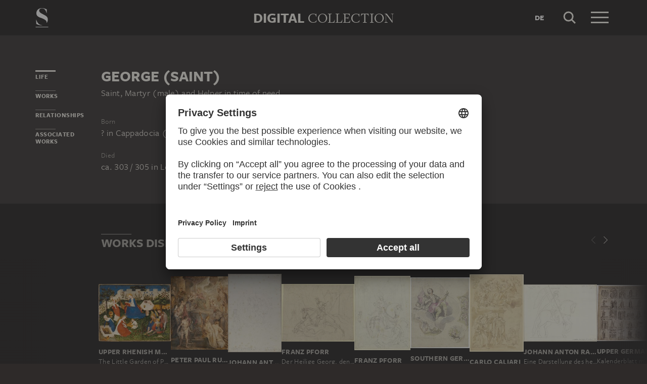

--- FILE ---
content_type: text/html; charset=UTF-8
request_url: https://sammlung.staedelmuseum.de/en/person/george-saint
body_size: 7395
content:
<!DOCTYPE html>
<html lang="en">
<head>
  <meta charset="utf-8" />
  <meta name="viewport" content="width=device-width, initial-scale=1.0, maximum-scale=1.0, user-scalable=no" />
  <meta name="format-detection" content="telephone=no" />
  <title>George (saint) - Digital Collection</title>
  <meta name="description" content="saint, martyr (male) and helper in time of need, born ? in Cappadocia, Turkey, Asia and Western Asia, died ca. 303 / 305 in Israel, Lod, Asia and Western Asia">
  <meta name="robots" content="index,follow">
  <meta property="og:title" content="George (saint)">
  <meta property="og:type" content="website">
  <meta property="og:url" content="https://sammlung.staedelmuseum.de/en/person/george-saint">
  <meta property="og:image" content="https://sammlung.staedelmuseum.de/apple-touch-icon.png">
  <meta property="og:image:width" content="200">
  <meta property="og:image:height" content="200">
  <meta property="og:description" content="saint, martyr (male) and helper in time of need, born ? in Cappadocia, Turkey, Asia and Western Asia, died ca. 303 / 305 in Israel, Lod, Asia and Western Asia">
  <meta property="og:site_name" content="Digital Collection">
  <meta property="og:locale" content="en">

  <link href="/assets/main.css?v=cb29f25" rel="stylesheet" type="text/css" />
  <link href="/assets/print.css?v=cb29f25" rel="stylesheet" type="text/css" media="print" />

  <link href="https://sammlung.staedelmuseum.de/api/en/open-search" rel="search" type="application/opensearchdescription+xml" title="Digital Collection" />
  <link href="/favicon.ico" rel="shortcut icon" type="image/vnd.microsoft.icon" />
  <link href="/apple-touch-icon.png" rel="apple-touch-icon" sizes="200x200" />
  <link href="/assets/fonts/8ea6bd8e-4c27-4055-b5db-8780735770c3.woff2" rel="preload" as="font" type="font/woff2" crossorigin="anonymous" />
  <link href="/assets/fonts/b6f8fd33-5a50-4e15-9eb5-03d488425d1d.woff2" rel="preload" as="font" type="font/woff2" crossorigin="anonymous" />
  <link href="/assets/fonts/6b9a2db7-b5a0-47d4-93c4-b811f1c8ac82.woff2" rel="preload" as="font" type="font/woff2" crossorigin="anonymous" />

      <link rel="alternate" hreflang="de" href="https://sammlung.staedelmuseum.de/de/person/georg-heiliger" />
  
  <script async="1" data-settings-id="eKTIMvKKf" id="usercentrics-cmp" src="https://app.usercentrics.eu/browser-ui/latest/loader.js"></script>

  </head>
<body >

<script type="application/json" id="dsAppPayload">{"i18n":{"and":"and","and_not":"and not","artist":"Artist","back":"Back","cancel":"Cancel","ok":"OK","or":"or","person":"Person","show_more":"Show more","title":"Title","work":"Work","works":"Works","home_explore_work":"Explore this work","search_criteria":"Search criteria","search_criteria_add":"Add search criteria","search_criteria_add_ellipsis":"Add search criteria...","search_reset_question":"Start new search and reset all search criteria?","search_start":"Start search","search_term":"Search term","search_timeline_century":"{century} cent.","search_works_all":"All works","search_works_more":"And {count} more...","search_works_none":"No works","search_works_one":"One work","search_empty_body":"Unfortunately, the current search term or the combination of search criteria does not yield a result.","search_empty_inst_a_01":"With a click on the","search_empty_inst_a_02":"symbol you can remove a search criterion again, possibly also another logical link helps, e.g.","search_empty_inst_b_01":"With the","search_empty_inst_b_02":"symbol you start a completely new search.","search_empty_meant":"You may have meant:","search_branding_to_top":"Back to top","search_branding_no_works":"No Works for","search_branding_one":"One","search_branding_work_for":"Work for","search_branding_works_for":"Works for","search_view_mode_galleries":"Galleries","search_view_mode_images":"Images","search_view_mode_list":"List","search_sort_asc":"Ascending","search_sort_date":"Date","search_sort_desc":"Descending","search_sort_relevance":"Relevance","search_list_cc":"Picture rights","search_list_date":"Dating","search_list_id":"Work, id","search_list_location":"Location","search_list_material":"Material & technique","search_list_size":"Size","search_location_display":"On display","search_location_loan":"On loan","search_location_none":"Not on display","search_location_request":"On request","search_flags_highlights":"Show only highlights","search_flags_exhibited":"Show only exhibited","search_flags_download":"Show only works for download"}}</script>
<script type="text/javascript" src="/assets/main.js?v=cb29f25"></script>

  <noscript><iframe src="//www.googletagmanager.com/ns.html?id=GTM-KRNMP9" height="0" width="0" style="display:none;visibility:hidden"></iframe></noscript>
  <script>dataLayer = JSON.parse('[{}]');</script>
  <script>(function(w,d,s,l,i){w[l]=w[l]||[];w[l].push({'gtm.start':new Date().getTime(),event:'gtm.js'});var f=d.getElementsByTagName(s)[0],j=d.createElement(s),dl=l!='dataLayer'?'&l='+l:'';j.async=true;j.src='//www.googletagmanager.com/gtm.js?id='+i+dl;f.parentNode.insertBefore(j,f);})(window,document,'script','dataLayer','GTM-KRNMP9');</script>

<header class="dsHeader">
  <div class="dsHeader__container container">
    <a class="dsHeader__logo default" href="https://sammlung.staedelmuseum.de/en">
      <svg class="dsHeader__logoImage default" width="26" height="40" viewBox="0 0 26 40"><use href="/assets/images/icons.svg#dsSvg__logoSignet-26x40"></use></svg>      <span class="dsHeader__logoCaption">Städel Museum</span>
    </a>

    
    <div class="dsHeader__contentWrap">
      <div class="dsHeader__content branding selected">
        <div class="dsHeaderBranding">
          <div class="dsHeaderBranding__content default container selected">
            <a class="dsHeaderBranding__link" href="https://sammlung.staedelmuseum.de/en">
              <span class="dsHeaderBranding__left">Digital</span> <span class="dsHeaderBranding__right">Collection</span>
            </a>
          </div>
          
        </div>

        <div class="dsHeader__action">
                      <a class="dsHeader__actionButton language" href="https://sammlung.staedelmuseum.de/de/person/georg-heiliger">
              <span class="dsHeader__actionButtonText">de</span>
            </a>
          
          <button class="dsHeader__actionButton search" data-action="search">
            <svg class="dsHeader__actionButtonImage search" width="40" height="40" viewBox="0 0 40 40"><use href="/assets/images/icons.svg#dsSvg__search-40"></use></svg>            <span class="dsHeader__actionButtonCaption">Search</span>
          </button>

          <button class="dsHeader__actionButton menu" data-action="menu">
            <svg class="dsHeader__actionButtonImage menu" width="40" height="40" viewBox="0 0 40 40"><use href="/assets/images/icons.svg#dsSvg__menu-40"></use></svg>            <svg class="dsHeader__actionButtonImage close" width="40" height="40" viewBox="0 0 40 40"><use href="/assets/images/icons.svg#dsSvg__close-40"></use></svg>            <span class="dsHeader__actionButtonCaption">Menu</span>
          </button>
        </div>
      </div>
      <div class="dsHeader__content search">
        <form class="dsHeaderSearch" action="https://sammlung.staedelmuseum.de/en/search" method="get"></form>
        <div class="dsHeader__action">
          <button class="dsHeader__actionButton cancel" data-action="cancel">
            <svg class="dsHeader__actionButtonImage cancel" width="40" height="40" viewBox="0 0 40 40"><use href="/assets/images/icons.svg#dsSvg__close-40"></use></svg>            <span class="dsHeader__actionButtonCaption">Cancel</span>
          </button>
        </div>
      </div>
    </div>

    <div class="dsHeaderMenu">
      <ul class="dsHeaderMenu__list">
                  <li class="dsHeaderMenu__item">
            <a class="dsHeaderMenu__link" href="https://sammlung.staedelmuseum.de/en">Home</a>
          </li>
                  <li class="dsHeaderMenu__item">
            <a class="dsHeaderMenu__link" href="https://sammlung.staedelmuseum.de/en/search">Works</a>
          </li>
                  <li class="dsHeaderMenu__item">
            <a class="dsHeaderMenu__link" href="https://sammlung.staedelmuseum.de/en/persons">Artists</a>
          </li>
                  <li class="dsHeaderMenu__item">
            <a class="dsHeaderMenu__link" href="https://sammlung.staedelmuseum.de/en/albums">Albums</a>
          </li>
        
        <li class="dsHeaderMenu__item">
                      <a class="dsHeaderMenu__link" href="https://sammlung.staedelmuseum.de/en/user">Login</a>
                  </li>

        <li class="dsHeaderMenu__item">
          <ul class="dsHeaderMenu__list secondary">
                          <li class="dsHeaderMenu__item secondary-wide">
                <a class="dsHeaderMenu__link" href="https://sammlung.staedelmuseum.de/en/concept">About the digital collection</a>
              </li>
                          <li class="dsHeaderMenu__item secondary">
                <a class="dsHeaderMenu__link" href="https://www.staedelmuseum.de/en/imprint-digital-collection" target="_blank">Imprint</a>
              </li>
                          <li class="dsHeaderMenu__item secondary">
                <a class="dsHeaderMenu__link" href="https://www.staedelmuseum.de/en" target="_blank">Städel Museum</a>
              </li>
                      </ul>
        </li>
      </ul>
    </div>
  </div>
</header>
<div class="dsPerson">
    <div class="container">
  <div class="dsUiToc"></div>
  <div class="dsUiToTop">Back to top</div>
</div>

    <div class="container withTocPadding">
      <div class="dsPerson__title dsUiToc__anchorWrap">
  <a class="dsUiToc__anchor" id="info" data-toc="Life"></a>
  <h1 class="dsPerson__titleHeading">George (saint)</h1>

      <p class="dsPerson__titleOccupation">Saint, Martyr (male) and Helper in time of need</p>
  </div>

<div class="dsPerson__properties withSmallMarginTop">
  <dl class="dsProperty">
  <dt class="dsProperty__caption">Born</dt>
  <dd class="dsProperty__text">
                  <span class="dsPerson__date birth">?</span><span class="dsPerson__separator"> in </span><span class="dsPerson__place birth">Cappadocia (?)</span>
                    </dd>
</dl>

  <dl class="dsProperty">
  <dt class="dsProperty__caption">Died</dt>
  <dd class="dsProperty__text">
                  <span class="dsPerson__date birth">ca. 303 / 305</span><span class="dsPerson__separator"> in </span><span class="dsPerson__place birth">Lod (?)</span>
                    </dd>
</dl>

  
  
  <!-- x-person.header.admin :person="$view->person"/ -->
</div>
    </div>

                            <div class="dsAccent withPadding withMediumMargin">
            <h2 class="withLine dsUiToc__anchorWrap noMargin container accent withTocPadding"><a class="dsUiToc__anchor" id="works" data-toc="Works"></a>
        Works displaying George (saint)
              </h2>
          <div class="dsArtworkScroller" data-allow-loop="true" data-has-toc-padding><div class="dsArtworkScrollerArrows container hidden" data-target="!.dsArtworkScroller">
  <button class="dsArtworkScrollerArrows__button backward">
    <svg class="dsArtworkScrollerArrows__image" width="16" height="16" viewBox="0 0 16 16">
      <path fill="none" stroke="#EEEBE4" d="M11.5 1l-7 7 7 7"/>
    </svg>
  </button>
  <button class="dsArtworkScrollerArrows__button forward">
    <svg class="dsArtworkScrollerArrows__image" width="16" height="16" viewBox="0 0 16 16">
      <path fill="none" stroke="#EEEBE4" d="M4.5 15l7-7-7-7"/>
    </svg>
  </button>
</div>
<div class="dsArtworkScroller__view"><ul class="dsArtworkScroller__list"><li class="dsArtworkScroller__item"><a class="dsArtworkScroller__itemLink" href="https://sammlung.staedelmuseum.de/en/work/the-little-garden-of-paradise"><div class="dsImage__wrap scroller"><img class="dsImage" alt="The Little Garden of Paradise, Upper Rhenish Master ca. 1410/20" data-srcset="/images/2749/oberrheinischer-meister-um-141020-little-garden-paradise-hm54--thumb-sm.jpg 128w,/images/2749/oberrheinischer-meister-um-141020-little-garden-paradise-hm54--thumb-md.jpg 256w,/images/2749/oberrheinischer-meister-um-141020-little-garden-paradise-hm54--thumb-lg.jpg 512w,/images/2749/oberrheinischer-meister-um-141020-little-garden-paradise-hm54--thumb-xl.jpg 1024w" height="818" width="1024"><noscript><img class="dsImage__wrap scroller__imageNoJS" src="/images/2749/oberrheinischer-meister-um-141020-little-garden-paradise-hm54--thumb-xl.jpg" alt="The Little Garden of Paradise, Upper Rhenish Master ca. 1410/20" height="818" width="1024"></noscript></div><span class="dsArtworkScroller__itemCreator">Upper Rhenish Master ca. 1410/20</span><span class="dsArtworkScroller__itemTitle">The Little Garden of Paradise</span></a></li>              <li class="dsArtworkScroller__item"><a class="dsArtworkScroller__itemLink" href="https://sammlung.staedelmuseum.de/en/work/the-mystic-marriage-of-st-catherine"><div class="dsImage__wrap scroller"><img class="dsImage" alt="The Mystic Marriage of St Catherine (Colour Sketch for the Altar of the Church of the Augustinian Fathers in Antwerp), verso: Two Cavalry Battles, Peter Paul Rubens" data-srcset="/images/464/peter-paul-rubens-mystic-marriage-st-catherine-464--thumb-sm.jpg 99w,/images/464/peter-paul-rubens-mystic-marriage-st-catherine-464--thumb-md.jpg 198w,/images/464/peter-paul-rubens-mystic-marriage-st-catherine-464--thumb-lg.jpg 396w,/images/464/peter-paul-rubens-mystic-marriage-st-catherine-464--thumb-xl.jpg 793w" height="1024" width="793"><noscript><img class="dsImage__wrap scroller__imageNoJS" src="/images/464/peter-paul-rubens-mystic-marriage-st-catherine-464--thumb-xl.jpg" alt="The Mystic Marriage of St Catherine (Colour Sketch for the Altar of the Church of the Augustinian Fathers in Antwerp), verso: Two Cavalry Battles, Peter Paul Rubens" height="1024" width="793"></noscript></div><span class="dsArtworkScroller__itemCreator">Peter Paul Rubens</span><span class="dsArtworkScroller__itemTitle">The Mystic Marriage of St Catherine (Colour Sketch for the Altar of the Church of the Augustinian Fathers in Antwerp), verso: Two Cavalry Battles</span></a></li>              <li class="dsArtworkScroller__item"><a class="dsArtworkScroller__itemLink" href="https://sammlung.staedelmuseum.de/en/work/aus-dem-buch-des-archivs-im-petersdom-in-rom"><div class="dsImage__wrap scroller"><img class="dsImage" alt="Aus dem Buch des Archivs im Petersdom in Rom, Johann Anton Ramboux" data-srcset="/images/120105/johann-anton-ramboux-aus-dem-buch-des-archivs-im-petersdom-r-bib2472ii116a--thumb-sm.jpg 87w,/images/120105/johann-anton-ramboux-aus-dem-buch-des-archivs-im-petersdom-r-bib2472ii116a--thumb-md.jpg 174w,/images/120105/johann-anton-ramboux-aus-dem-buch-des-archivs-im-petersdom-r-bib2472ii116a--thumb-lg.jpg 348w,/images/120105/johann-anton-ramboux-aus-dem-buch-des-archivs-im-petersdom-r-bib2472ii116a--thumb-xl.jpg 696w" height="1024" width="696"><noscript><img class="dsImage__wrap scroller__imageNoJS" src="/images/120105/johann-anton-ramboux-aus-dem-buch-des-archivs-im-petersdom-r-bib2472ii116a--thumb-xl.jpg" alt="Aus dem Buch des Archivs im Petersdom in Rom, Johann Anton Ramboux" height="1024" width="696"></noscript></div><span class="dsArtworkScroller__itemCreator">Johann Anton Ramboux</span><span class="dsArtworkScroller__itemTitle">Aus dem Buch des Archivs im Petersdom in Rom</span></a></li>              <li class="dsArtworkScroller__item"><a class="dsArtworkScroller__itemLink" href="https://sammlung.staedelmuseum.de/en/work/der-heilige-georg-den-drachen-toetend"><div class="dsImage__wrap scroller"><img class="dsImage" alt="Der Heilige Georg, den Drachen t&ouml;tend, Franz Pforr" data-srcset="/images/8897/franz-pforr-der-heilige-georg-den-drachen-toetend-15922z--thumb-sm.jpg 128w,/images/8897/franz-pforr-der-heilige-georg-den-drachen-toetend-15922z--thumb-md.jpg 256w,/images/8897/franz-pforr-der-heilige-georg-den-drachen-toetend-15922z--thumb-lg.jpg 512w,/images/8897/franz-pforr-der-heilige-georg-den-drachen-toetend-15922z--thumb-xl.jpg 1024w" height="813" width="1024"><noscript><img class="dsImage__wrap scroller__imageNoJS" src="/images/8897/franz-pforr-der-heilige-georg-den-drachen-toetend-15922z--thumb-xl.jpg" alt="Der Heilige Georg, den Drachen t&ouml;tend, Franz Pforr" height="813" width="1024"></noscript></div><span class="dsArtworkScroller__itemCreator">Franz Pforr</span><span class="dsArtworkScroller__itemTitle">Der Heilige Georg, den Drachen tötend</span></a></li>              <li class="dsArtworkScroller__item"><a class="dsArtworkScroller__itemLink" href="https://sammlung.staedelmuseum.de/en/work/der-heilige-georg-den-drachen-toetend-1"><div class="dsImage__wrap scroller"><img class="dsImage" alt="Der Heilige Georg, den Drachen t&ouml;tend, Franz Pforr" data-srcset="/images/8898/franz-pforr-der-heilige-georg-den-drachen-toetend-1-13048z--thumb-sm.jpg 97w,/images/8898/franz-pforr-der-heilige-georg-den-drachen-toetend-1-13048z--thumb-md.jpg 193w,/images/8898/franz-pforr-der-heilige-georg-den-drachen-toetend-1-13048z--thumb-lg.jpg 386w,/images/8898/franz-pforr-der-heilige-georg-den-drachen-toetend-1-13048z--thumb-xl.jpg 773w" height="1024" width="773"><noscript><img class="dsImage__wrap scroller__imageNoJS" src="/images/8898/franz-pforr-der-heilige-georg-den-drachen-toetend-1-13048z--thumb-xl.jpg" alt="Der Heilige Georg, den Drachen t&ouml;tend, Franz Pforr" height="1024" width="773"></noscript></div><span class="dsArtworkScroller__itemCreator">Franz Pforr</span><span class="dsArtworkScroller__itemTitle">Der Heilige Georg, den Drachen tötend</span></a></li>              <li class="dsArtworkScroller__item"><a class="dsArtworkScroller__itemLink" href="https://sammlung.staedelmuseum.de/en/work/der-heilige-georg-mit-schwert-und-fahne"><div class="dsImage__wrap scroller"><img class="dsImage" alt="Der Heilige Georg mit Schwert und Fahne, auf Wolken thronend, southern German, 18th century" data-srcset="/images/7175/sueddeutsch-18-jahrhundert-der-heilige-georg-mit-schwert-und-13799z--thumb-sm.jpg 107w,/images/7175/sueddeutsch-18-jahrhundert-der-heilige-georg-mit-schwert-und-13799z--thumb-md.jpg 215w,/images/7175/sueddeutsch-18-jahrhundert-der-heilige-georg-mit-schwert-und-13799z--thumb-lg.jpg 430w,/images/7175/sueddeutsch-18-jahrhundert-der-heilige-georg-mit-schwert-und-13799z--thumb-xl.jpg 859w" height="1024" width="859"><noscript><img class="dsImage__wrap scroller__imageNoJS" src="/images/7175/sueddeutsch-18-jahrhundert-der-heilige-georg-mit-schwert-und-13799z--thumb-xl.jpg" alt="Der Heilige Georg mit Schwert und Fahne, auf Wolken thronend, southern German, 18th century" height="1024" width="859"></noscript></div><span class="dsArtworkScroller__itemCreator">southern German, 18th century</span><span class="dsArtworkScroller__itemTitle">Der Heilige Georg mit Schwert und Fahne, auf Wolken thronend</span></a></li>              <li class="dsArtworkScroller__item"><a class="dsArtworkScroller__itemLink" href="https://sammlung.staedelmuseum.de/en/work/der-heilige-georg-nach-der-ueberwindung-des-drachens"><div class="dsImage__wrap scroller"><img class="dsImage" alt="Der Heilige Georg nach der &Uuml;berwindung des Drachens, &uuml;ber ihm schwebend die Jungfrau Maria, umgeben von musizierenden Engeln, Carlo Caliari" data-srcset="/images/16949/carlo-caliari-der-heilige-georg-nach-der-ueberwindung-des-dr-572z--thumb-sm.jpg 89w,/images/16949/carlo-caliari-der-heilige-georg-nach-der-ueberwindung-des-dr-572z--thumb-md.jpg 178w,/images/16949/carlo-caliari-der-heilige-georg-nach-der-ueberwindung-des-dr-572z--thumb-lg.jpg 357w,/images/16949/carlo-caliari-der-heilige-georg-nach-der-ueberwindung-des-dr-572z--thumb-xl.jpg 713w" height="1024" width="713"><noscript><img class="dsImage__wrap scroller__imageNoJS" src="/images/16949/carlo-caliari-der-heilige-georg-nach-der-ueberwindung-des-dr-572z--thumb-xl.jpg" alt="Der Heilige Georg nach der &Uuml;berwindung des Drachens, &uuml;ber ihm schwebend die Jungfrau Maria, umgeben von musizierenden Engeln, Carlo Caliari" height="1024" width="713"></noscript></div><span class="dsArtworkScroller__itemCreator">Carlo Caliari</span><span class="dsArtworkScroller__itemTitle">Der Heilige Georg nach der Überwindung des Drachens, über ihm schwebend die Jungfrau Maria, umgeben von musizierenden Engeln</span></a></li>              <li class="dsArtworkScroller__item"><a class="dsArtworkScroller__itemLink" href="https://sammlung.staedelmuseum.de/en/work/eine-darstellung-des-heiligen-georgs-in-gubbio"><div class="dsImage__wrap scroller"><img class="dsImage" alt="Eine Darstellung des heiligen Georgs in Gubbio (?), Johann Anton Ramboux" data-srcset="/images/120558/johann-anton-ramboux-eine-darstellung-des-heiligen-georgs-gu-bib2472iv18a--thumb-sm.jpg 128w,/images/120558/johann-anton-ramboux-eine-darstellung-des-heiligen-georgs-gu-bib2472iv18a--thumb-md.jpg 256w,/images/120558/johann-anton-ramboux-eine-darstellung-des-heiligen-georgs-gu-bib2472iv18a--thumb-lg.jpg 512w,/images/120558/johann-anton-ramboux-eine-darstellung-des-heiligen-georgs-gu-bib2472iv18a--thumb-xl.jpg 1024w" height="795" width="1024"><noscript><img class="dsImage__wrap scroller__imageNoJS" src="/images/120558/johann-anton-ramboux-eine-darstellung-des-heiligen-georgs-gu-bib2472iv18a--thumb-xl.jpg" alt="Eine Darstellung des heiligen Georgs in Gubbio (?), Johann Anton Ramboux" height="795" width="1024"></noscript></div><span class="dsArtworkScroller__itemCreator">Johann Anton Ramboux</span><span class="dsArtworkScroller__itemTitle">Eine Darstellung des heiligen Georgs in Gubbio (?)</span></a></li>              <li class="dsArtworkScroller__item"><a class="dsArtworkScroller__itemLink" href="https://sammlung.staedelmuseum.de/en/work/kalenderblatt-mit-vierzig-feldern"><div class="dsImage__wrap scroller"><img class="dsImage" alt="Kalenderblatt mit vierzig Feldern, Upper German, 15th century" data-srcset="/images/5971/oberdeutsch-15-jahrhundert-kalenderblatt-mit-vierzig-feldern-lg21z--thumb-sm.jpg 128w,/images/5971/oberdeutsch-15-jahrhundert-kalenderblatt-mit-vierzig-feldern-lg21z--thumb-md.jpg 256w,/images/5971/oberdeutsch-15-jahrhundert-kalenderblatt-mit-vierzig-feldern-lg21z--thumb-lg.jpg 512w,/images/5971/oberdeutsch-15-jahrhundert-kalenderblatt-mit-vierzig-feldern-lg21z--thumb-xl.jpg 1024w" height="770" width="1024"><noscript><img class="dsImage__wrap scroller__imageNoJS" src="/images/5971/oberdeutsch-15-jahrhundert-kalenderblatt-mit-vierzig-feldern-lg21z--thumb-xl.jpg" alt="Kalenderblatt mit vierzig Feldern, Upper German, 15th century" height="770" width="1024"></noscript></div><span class="dsArtworkScroller__itemCreator">Upper German, 15th century</span><span class="dsArtworkScroller__itemTitle">Kalenderblatt mit vierzig Feldern</span></a></li>              <li class="dsArtworkScroller__item"><a class="dsArtworkScroller__itemLink" href="https://sammlung.staedelmuseum.de/en/work/madonna-mit-dem-heiligen-georg"><div class="dsImage__wrap scroller"><img class="dsImage" alt="Madonna mit dem Heiligen Georg, der Heiligen Agnes sowie einem Stifter und dessen Frau, vermutlich aus der Fellner&#039;schen Familie, Ferdinand Fellner" data-srcset="/images/11505/ferdinand-fellner-madonna-mit-dem-heiligen-georg-6543z--thumb-sm.jpg 128w,/images/11505/ferdinand-fellner-madonna-mit-dem-heiligen-georg-6543z--thumb-md.jpg 256w,/images/11505/ferdinand-fellner-madonna-mit-dem-heiligen-georg-6543z--thumb-lg.jpg 512w,/images/11505/ferdinand-fellner-madonna-mit-dem-heiligen-georg-6543z--thumb-xl.jpg 1024w" height="793" width="1024"><noscript><img class="dsImage__wrap scroller__imageNoJS" src="/images/11505/ferdinand-fellner-madonna-mit-dem-heiligen-georg-6543z--thumb-xl.jpg" alt="Madonna mit dem Heiligen Georg, der Heiligen Agnes sowie einem Stifter und dessen Frau, vermutlich aus der Fellner&#039;schen Familie, Ferdinand Fellner" height="793" width="1024"></noscript></div><span class="dsArtworkScroller__itemCreator">Ferdinand Fellner</span><span class="dsArtworkScroller__itemTitle">Madonna mit dem Heiligen Georg, der Heiligen Agnes sowie einem Stifter und dessen Frau, vermutlich aus der Fellner'schen Familie</span></a></li>              <li class="dsArtworkScroller__item"><a class="dsArtworkScroller__itemLink" href="https://sammlung.staedelmuseum.de/en/work/martyrium-des-heiligen-georg"><div class="dsImage__wrap scroller"><img class="dsImage" alt="Martyrium des Heiligen Georg, Eug&egrave;ne Delacroix" data-srcset="/images/18480/eugene-delacroix-martyrium-des-heiligen-georg-13705z--thumb-sm.jpg 104w,/images/18480/eugene-delacroix-martyrium-des-heiligen-georg-13705z--thumb-md.jpg 208w,/images/18480/eugene-delacroix-martyrium-des-heiligen-georg-13705z--thumb-lg.jpg 416w,/images/18480/eugene-delacroix-martyrium-des-heiligen-georg-13705z--thumb-xl.jpg 832w" height="1024" width="832"><noscript><img class="dsImage__wrap scroller__imageNoJS" src="/images/18480/eugene-delacroix-martyrium-des-heiligen-georg-13705z--thumb-xl.jpg" alt="Martyrium des Heiligen Georg, Eug&egrave;ne Delacroix" height="1024" width="832"></noscript></div><span class="dsArtworkScroller__itemCreator">Eugène Delacroix</span><span class="dsArtworkScroller__itemTitle">Martyrium des Heiligen Georg</span></a></li>              <li class="dsArtworkScroller__item"><a class="dsArtworkScroller__itemLink" href="https://sammlung.staedelmuseum.de/en/work/nach-einer-sacra-conversazione"><div class="dsImage__wrap scroller"><img class="dsImage" alt="Nach einer Sacra Conversazione, Johann Anton Ramboux" data-srcset="/images/120968/johann-anton-ramboux-nach-einer-sacra-conversazione-bib2472iv119c--thumb-sm.jpg 87w,/images/120968/johann-anton-ramboux-nach-einer-sacra-conversazione-bib2472iv119c--thumb-md.jpg 174w,/images/120968/johann-anton-ramboux-nach-einer-sacra-conversazione-bib2472iv119c--thumb-lg.jpg 348w,/images/120968/johann-anton-ramboux-nach-einer-sacra-conversazione-bib2472iv119c--thumb-xl.jpg 695w" height="1024" width="695"><noscript><img class="dsImage__wrap scroller__imageNoJS" src="/images/120968/johann-anton-ramboux-nach-einer-sacra-conversazione-bib2472iv119c--thumb-xl.jpg" alt="Nach einer Sacra Conversazione, Johann Anton Ramboux" height="1024" width="695"></noscript></div><span class="dsArtworkScroller__itemCreator">Johann Anton Ramboux</span><span class="dsArtworkScroller__itemTitle">Nach einer Sacra Conversazione</span></a></li>              <li class="dsArtworkScroller__item"><a class="dsArtworkScroller__itemLink" href="https://sammlung.staedelmuseum.de/en/work/versammlung-der-heiligen-laurentius"><div class="dsImage__wrap scroller"><img class="dsImage" alt="Versammlung der Heiligen Laurentius, Stephanus, Dionysos, Petrus Martyr und Georg, Jacques Bellange" data-srcset="/images/7999/jacques-bellange-versammlung-der-heiligen-laurentius-4360z--thumb-sm.jpg 97w,/images/7999/jacques-bellange-versammlung-der-heiligen-laurentius-4360z--thumb-md.jpg 194w,/images/7999/jacques-bellange-versammlung-der-heiligen-laurentius-4360z--thumb-lg.jpg 388w,/images/7999/jacques-bellange-versammlung-der-heiligen-laurentius-4360z--thumb-xl.jpg 777w" height="1024" width="777"><noscript><img class="dsImage__wrap scroller__imageNoJS" src="/images/7999/jacques-bellange-versammlung-der-heiligen-laurentius-4360z--thumb-xl.jpg" alt="Versammlung der Heiligen Laurentius, Stephanus, Dionysos, Petrus Martyr und Georg, Jacques Bellange" height="1024" width="777"></noscript></div><span class="dsArtworkScroller__itemCreator">Jacques Bellange</span><span class="dsArtworkScroller__itemTitle">Versammlung der Heiligen Laurentius, Stephanus, Dionysos, Petrus Martyr und Georg</span></a></li>              <li class="dsArtworkScroller__item"><a class="dsArtworkScroller__itemLink" href="https://sammlung.staedelmuseum.de/en/work/sketch-for-a-glass-painting-with-st-george"><div class="dsImage__wrap scroller"><img class="dsImage" alt="Sketch for a Glass Painting with St George, Albrecht D&uuml;rer" data-srcset="/images/6070/albrecht-duerer-sketch-glass-painting-st-george-6952z--thumb-sm.jpg 66w,/images/6070/albrecht-duerer-sketch-glass-painting-st-george-6952z--thumb-md.jpg 131w,/images/6070/albrecht-duerer-sketch-glass-painting-st-george-6952z--thumb-lg.jpg 263w,/images/6070/albrecht-duerer-sketch-glass-painting-st-george-6952z--thumb-xl.jpg 526w" height="1024" width="526"><noscript><img class="dsImage__wrap scroller__imageNoJS" src="/images/6070/albrecht-duerer-sketch-glass-painting-st-george-6952z--thumb-xl.jpg" alt="Sketch for a Glass Painting with St George, Albrecht D&uuml;rer" height="1024" width="526"></noscript></div><span class="dsArtworkScroller__itemCreator">Albrecht Dürer</span><span class="dsArtworkScroller__itemTitle">Sketch for a Glass Painting with St George</span></a></li>              <li class="dsArtworkScroller__item"><a class="dsArtworkScroller__itemLink" href="https://sammlung.staedelmuseum.de/en/work/crucifixion-triptych-of-the-humbracht-family-of-frankfurt"><div class="dsImage__wrap scroller"><img class="dsImage" alt="Crucifixion Triptych of the Humbracht Family of Frankfurt, Master of Frankfurt" data-srcset="/images/28240/meister-von-frankfurt-crucifixion-triptych-humbracht-family-715--thumb-sm.jpg 128w,/images/28240/meister-von-frankfurt-crucifixion-triptych-humbracht-family-715--thumb-md.jpg 256w,/images/28240/meister-von-frankfurt-crucifixion-triptych-humbracht-family-715--thumb-lg.jpg 512w,/images/28240/meister-von-frankfurt-crucifixion-triptych-humbracht-family-715--thumb-xl.jpg 1024w" height="720" width="1024"><noscript><img class="dsImage__wrap scroller__imageNoJS" src="/images/28240/meister-von-frankfurt-crucifixion-triptych-humbracht-family-715--thumb-xl.jpg" alt="Crucifixion Triptych of the Humbracht Family of Frankfurt, Master of Frankfurt" height="720" width="1024"></noscript></div><span class="dsArtworkScroller__itemCreator">Master of Frankfurt</span><span class="dsArtworkScroller__itemTitle">Crucifixion Triptych of the Humbracht Family of Frankfurt</span></a></li>              <li class="dsArtworkScroller__item"><a class="dsArtworkScroller__itemLink" href="https://sammlung.staedelmuseum.de/en/work/mutter-gottes-und-patrone-der-christlichen-staende"><div class="dsImage__wrap scroller"><img class="dsImage" alt="Mutter Gottes und Patrone der christlichen St&auml;nde, Hans Mettel" data-srcset="/images/4831/hans-mettel-mutter-gottes-und-patrone-der-christlichen-staen-stp550--thumb-sm.jpg 128w,/images/4831/hans-mettel-mutter-gottes-und-patrone-der-christlichen-staen-stp550--thumb-md.jpg 256w,/images/4831/hans-mettel-mutter-gottes-und-patrone-der-christlichen-staen-stp550--thumb-lg.jpg 512w,/images/4831/hans-mettel-mutter-gottes-und-patrone-der-christlichen-staen-stp550--thumb-xl.jpg 1024w" height="466" width="1024"><noscript><img class="dsImage__wrap scroller__imageNoJS" src="/images/4831/hans-mettel-mutter-gottes-und-patrone-der-christlichen-staen-stp550--thumb-xl.jpg" alt="Mutter Gottes und Patrone der christlichen St&auml;nde, Hans Mettel" height="466" width="1024"></noscript></div><span class="dsArtworkScroller__itemCreator">Hans Mettel</span><span class="dsArtworkScroller__itemTitle">Mutter Gottes und Patrone der christlichen Stände</span></a></li>              <li class="dsArtworkScroller__item"><a class="dsArtworkScroller__itemLink" href="https://sammlung.staedelmuseum.de/en/work/saint-george"><div class="dsImage__wrap scroller"><img class="dsImage" alt="Saint George?, copy after Dosso Dossi" data-srcset="/images/897/kopie-nach-dosso-dossi-saint-george-903--thumb-sm.jpg 104w,/images/897/kopie-nach-dosso-dossi-saint-george-903--thumb-md.jpg 209w,/images/897/kopie-nach-dosso-dossi-saint-george-903--thumb-lg.jpg 418w,/images/897/kopie-nach-dosso-dossi-saint-george-903--thumb-xl.jpg 835w" height="1024" width="835"><noscript><img class="dsImage__wrap scroller__imageNoJS" src="/images/897/kopie-nach-dosso-dossi-saint-george-903--thumb-xl.jpg" alt="Saint George?, copy after Dosso Dossi" height="1024" width="835"></noscript></div><span class="dsArtworkScroller__itemCreator">copy after Dosso Dossi</span><span class="dsArtworkScroller__itemTitle">Saint George?</span></a></li>              <li class="dsArtworkScroller__item"><a class="dsArtworkScroller__itemLink" href="https://sammlung.staedelmuseum.de/en/work/st-margret-with-donors"><div class="dsImage__wrap scroller"><img class="dsImage" alt="St Margret with Donors, Master of Frankfurt" data-srcset="/images/2265/meister-von-frankfurt-st-margret-donors-715c--thumb-sm.jpg 47w,/images/2265/meister-von-frankfurt-st-margret-donors-715c--thumb-md.jpg 94w,/images/2265/meister-von-frankfurt-st-margret-donors-715c--thumb-lg.jpg 188w,/images/2265/meister-von-frankfurt-st-margret-donors-715c--thumb-xl.jpg 376w" height="1024" width="376"><noscript><img class="dsImage__wrap scroller__imageNoJS" src="/images/2265/meister-von-frankfurt-st-margret-donors-715c--thumb-xl.jpg" alt="St Margret with Donors, Master of Frankfurt" height="1024" width="376"></noscript></div><span class="dsArtworkScroller__itemCreator">Master of Frankfurt</span><span class="dsArtworkScroller__itemTitle">St Margret with Donors</span></a></li>              <li class="dsArtworkScroller__item"><a class="dsArtworkScroller__itemLink" href="https://sammlung.staedelmuseum.de/en/work/the-mass-of-st-gregory"><div class="dsImage__wrap scroller"><img class="dsImage" alt="The Mass of St Gregory, Master of the Morrison Triptych" data-srcset="/images/572/meister-des-morrison-triptychons-mass-st-gregory-572--thumb-sm.jpg 47w,/images/572/meister-des-morrison-triptychons-mass-st-gregory-572--thumb-md.jpg 93w,/images/572/meister-des-morrison-triptychons-mass-st-gregory-572--thumb-lg.jpg 187w,/images/572/meister-des-morrison-triptychons-mass-st-gregory-572--thumb-xl.jpg 373w" height="1024" width="373"><noscript><img class="dsImage__wrap scroller__imageNoJS" src="/images/572/meister-des-morrison-triptychons-mass-st-gregory-572--thumb-xl.jpg" alt="The Mass of St Gregory, Master of the Morrison Triptych" height="1024" width="373"></noscript></div><span class="dsArtworkScroller__itemCreator">Master of the Morrison Triptych</span><span class="dsArtworkScroller__itemTitle">The Mass of St Gregory</span></a></li></ul></div></div>
            </div>
        
                  <div class="container withTocPadding">
  <div class="row">
    <div class="col-sm-8 withoutChildMargins">
      

      

      

              <h2 class="withLine dsUiToc__anchorWrap withLargeMarginTop"><a class="dsUiToc__anchor" id="relationships" data-toc="Relationships"></a>
        Groups and institutions George (saint) belongs to
              </h2>
          <ul class="dsPerson__list withLargeMarginBottom"><li class="dsPerson__listItem"><a class="dsPerson__listTerm dsTerm" href="https://sammlung.staedelmuseum.de/en/person/fourteen-holy-helpers">
          Fourteen Holy Helpers
        </a><span class="dsPerson__listCaption">
            Group of people
          </span></li></ul>
            </div>
  </div>
</div>
              
              <div class="dsAccent withPadding withMediumMargin">
          <h2 class="withLine dsUiToc__anchorWrap noMargin container accent withTocPadding"><a class="dsUiToc__anchor" id="associated" data-toc="Associated Works"></a>
        Works associated with George (saint)
              </h2>
          <div class="dsArtworkScroller" data-allow-loop="true" data-has-toc-padding><div class="dsArtworkScrollerArrows container hidden" data-target="!.dsArtworkScroller">
  <button class="dsArtworkScrollerArrows__button backward">
    <svg class="dsArtworkScrollerArrows__image" width="16" height="16" viewBox="0 0 16 16">
      <path fill="none" stroke="#EEEBE4" d="M11.5 1l-7 7 7 7"/>
    </svg>
  </button>
  <button class="dsArtworkScrollerArrows__button forward">
    <svg class="dsArtworkScrollerArrows__image" width="16" height="16" viewBox="0 0 16 16">
      <path fill="none" stroke="#EEEBE4" d="M4.5 15l7-7-7-7"/>
    </svg>
  </button>
</div>
<div class="dsArtworkScroller__view"><ul class="dsArtworkScroller__list"><li class="dsArtworkScroller__item"><a class="dsArtworkScroller__itemLink" href="https://sammlung.staedelmuseum.de/en/work/the-altarpiece-of-the-holy-cross"><div class="dsImage__wrap scroller"><img class="dsImage" alt="The Altarpiece of the Holy Cross, Adam Elsheimer" data-srcset="/images/102044/adam-elsheimer-altarpiece-holy-cross-2024+2054+2118+2119+2131+2140+2142--thumb-sm.jpg 111w,/images/102044/adam-elsheimer-altarpiece-holy-cross-2024+2054+2118+2119+2131+2140+2142--thumb-md.jpg 223w,/images/102044/adam-elsheimer-altarpiece-holy-cross-2024+2054+2118+2119+2131+2140+2142--thumb-lg.jpg 446w,/images/102044/adam-elsheimer-altarpiece-holy-cross-2024+2054+2118+2119+2131+2140+2142--thumb-xl.jpg 891w" height="1024" width="891"><noscript><img class="dsImage__wrap scroller__imageNoJS" src="/images/102044/adam-elsheimer-altarpiece-holy-cross-2024+2054+2118+2119+2131+2140+2142--thumb-xl.jpg" alt="The Altarpiece of the Holy Cross, Adam Elsheimer" height="1024" width="891"></noscript></div><span class="dsArtworkScroller__itemCreator">Adam Elsheimer</span><span class="dsArtworkScroller__itemTitle">The Altarpiece of the Holy Cross</span></a></li>              <li class="dsArtworkScroller__item"><a class="dsArtworkScroller__itemLink" href="https://sammlung.staedelmuseum.de/en/work/the-frankfurt-altarpiece-of-the-exaltation-of-the-true-cross-4"><div class="dsImage__wrap scroller"><img class="dsImage" alt="The Frankfurt Altarpiece of the Exaltation of the True Cross, Adam Elsheimer" data-srcset="/images/2008/adam-elsheimer-frankfurt-altarpiece-exaltation-true-cross-4-2024--thumb-sm.jpg 95w,/images/2008/adam-elsheimer-frankfurt-altarpiece-exaltation-true-cross-4-2024--thumb-md.jpg 189w,/images/2008/adam-elsheimer-frankfurt-altarpiece-exaltation-true-cross-4-2024--thumb-lg.jpg 378w,/images/2008/adam-elsheimer-frankfurt-altarpiece-exaltation-true-cross-4-2024--thumb-xl.jpg 757w" height="1024" width="757"><noscript><img class="dsImage__wrap scroller__imageNoJS" src="/images/2008/adam-elsheimer-frankfurt-altarpiece-exaltation-true-cross-4-2024--thumb-xl.jpg" alt="The Frankfurt Altarpiece of the Exaltation of the True Cross, Adam Elsheimer" height="1024" width="757"></noscript></div><span class="dsArtworkScroller__itemCreator">Adam Elsheimer</span><span class="dsArtworkScroller__itemTitle">The Frankfurt Altarpiece of the Exaltation of the True Cross</span></a></li>              <li class="dsArtworkScroller__item"><a class="dsArtworkScroller__itemLink" href="https://sammlung.staedelmuseum.de/en/work/village-church-festival"><div class="dsImage__wrap scroller"><img class="dsImage" alt="Village Church Festival, Adriaen van Stalbemt" data-srcset="/images/783/adriaen-van-stalbemt-village-church-festival-784--thumb-sm.jpg 128w,/images/783/adriaen-van-stalbemt-village-church-festival-784--thumb-md.jpg 256w,/images/783/adriaen-van-stalbemt-village-church-festival-784--thumb-lg.jpg 512w,/images/783/adriaen-van-stalbemt-village-church-festival-784--thumb-xl.jpg 1024w" height="655" width="1024"><noscript><img class="dsImage__wrap scroller__imageNoJS" src="/images/783/adriaen-van-stalbemt-village-church-festival-784--thumb-xl.jpg" alt="Village Church Festival, Adriaen van Stalbemt" height="655" width="1024"></noscript></div><span class="dsArtworkScroller__itemCreator">Adriaen van Stalbemt</span><span class="dsArtworkScroller__itemTitle">Village Church Festival</span></a></li>              <li class="dsArtworkScroller__item"><a class="dsArtworkScroller__itemLink" href="https://sammlung.staedelmuseum.de/en/work/das-babylonische-weib-aus-der-folge-der-apokalypse"><div class="dsImage__wrap scroller"><img class="dsImage" alt="Das babylonische Weib, aus der Folge der Apokalypse, Urausgabe Deutsch 1498, Albrecht D&uuml;rer" data-srcset="/images/5349/albrecht-duerer-das-babylonische-weib-aus-der-folge-der-apok-31505d--thumb-sm.jpg 93w,/images/5349/albrecht-duerer-das-babylonische-weib-aus-der-folge-der-apok-31505d--thumb-md.jpg 186w,/images/5349/albrecht-duerer-das-babylonische-weib-aus-der-folge-der-apok-31505d--thumb-lg.jpg 372w,/images/5349/albrecht-duerer-das-babylonische-weib-aus-der-folge-der-apok-31505d--thumb-xl.jpg 744w" height="1024" width="744"><noscript><img class="dsImage__wrap scroller__imageNoJS" src="/images/5349/albrecht-duerer-das-babylonische-weib-aus-der-folge-der-apok-31505d--thumb-xl.jpg" alt="Das babylonische Weib, aus der Folge der Apokalypse, Urausgabe Deutsch 1498, Albrecht D&uuml;rer" height="1024" width="744"></noscript></div><span class="dsArtworkScroller__itemCreator">Albrecht Dürer</span><span class="dsArtworkScroller__itemTitle">Das babylonische Weib, aus der Folge der Apokalypse, Urausgabe Deutsch 1498</span></a></li>              <li class="dsArtworkScroller__item"><a class="dsArtworkScroller__itemLink" href="https://sammlung.staedelmuseum.de/en/work/naples-view-from-molo"><div class="dsImage__wrap scroller"><img class="dsImage" alt="Naples: View from Molo, Giorgio Sommer;   attributed" data-srcset="/images/108115/giorgio-sommer-zugeschrieben-naples-view-molo-stf1957--thumb-sm.jpg 128w,/images/108115/giorgio-sommer-zugeschrieben-naples-view-molo-stf1957--thumb-md.jpg 256w,/images/108115/giorgio-sommer-zugeschrieben-naples-view-molo-stf1957--thumb-lg.jpg 512w,/images/108115/giorgio-sommer-zugeschrieben-naples-view-molo-stf1957--thumb-xl.jpg 1024w" height="859" width="1024"><noscript><img class="dsImage__wrap scroller__imageNoJS" src="/images/108115/giorgio-sommer-zugeschrieben-naples-view-molo-stf1957--thumb-xl.jpg" alt="Naples: View from Molo, Giorgio Sommer;   attributed" height="859" width="1024"></noscript></div><span class="dsArtworkScroller__itemCreator">Giorgio Sommer;   attributed</span><span class="dsArtworkScroller__itemTitle">Naples: View from Molo</span></a></li>              <li class="dsArtworkScroller__item"><a class="dsArtworkScroller__itemLink" href="https://sammlung.staedelmuseum.de/en/work/venice-piazzetta"><div class="dsImage__wrap scroller"><img class="dsImage" alt="Venice: Piazzetta, Carlo Naya;   attributed" data-srcset="/images/110453/carlo-naya-zugeschrieben-venice-piazzetta-stf3657-50--thumb-sm.jpg 103w,/images/110453/carlo-naya-zugeschrieben-venice-piazzetta-stf3657-50--thumb-md.jpg 205w,/images/110453/carlo-naya-zugeschrieben-venice-piazzetta-stf3657-50--thumb-lg.jpg 410w,/images/110453/carlo-naya-zugeschrieben-venice-piazzetta-stf3657-50--thumb-xl.jpg 820w" height="1024" width="820"><noscript><img class="dsImage__wrap scroller__imageNoJS" src="/images/110453/carlo-naya-zugeschrieben-venice-piazzetta-stf3657-50--thumb-xl.jpg" alt="Venice: Piazzetta, Carlo Naya;   attributed" height="1024" width="820"></noscript></div><span class="dsArtworkScroller__itemCreator">Carlo Naya;   attributed</span><span class="dsArtworkScroller__itemTitle">Venice: Piazzetta</span></a></li></ul></div></div>
          </div>
          
      </div>

  <script type="application/ld+json">{"@context":"https:\/\/schema.org\/","@type":"Person","name":"George (saint)","deathDate":"0305","birthPlace":{"0":{"@type":"Place","name":"Cappadocia"},"2":{"@type":"Place","name":"Turkey"},"6":{"@type":"Place","name":"Asia"},"7":{"@type":"Place","name":"Western Asia"}},"deathPlace":{"3":{"@type":"Place","name":"Israel"},"4":{"@type":"Place","name":"Lod"},"5":{"@type":"Place","name":"Asia"},"8":{"@type":"Place","name":"Western Asia"}},"memberOf":[{"@type":"Organization","name":"Fourteen Holy Helpers","url":"https:\/\/sammlung.staedelmuseum.de\/en\/person\/fourteen-holy-helpers"}]}</script>
<footer class="dsFooter">
  <div class="container withTocPadding">
    <div class="row">
      <div class="col-sm-4">
        <p class="dsFooter__caption">Legal info</p>
        <ul class="dsFooter__links">
                      <li class="dsFooter__linksItem">
              <a class="dsFooter__linksLink" href="https://www.staedelmuseum.de/en/imprint-digital-collection" target="_blank">Imprint</a>
            </li>
                      <li class="dsFooter__linksItem">
              <a class="dsFooter__linksLink" href="https://www.staedelmuseum.de/en/privacy-policy" target="_blank">Privacy</a>
            </li>
                    <li>
            Copyright © 2026 Städel Museum<br />
            All rights reserved.
          </li>
        </ul>
      </div>

      <div class="col-sm-4">
        <p class="dsFooter__caption">Digital Collection</p>
        <ul class="dsFooter__links">
                      <li class="dsFooter__linksItem">
              <a class="dsFooter__linksLink" href="https://sammlung.staedelmuseum.de/en">Home</a>
            </li>
                      <li class="dsFooter__linksItem">
              <a class="dsFooter__linksLink" href="https://sammlung.staedelmuseum.de/en/search">Works</a>
            </li>
                      <li class="dsFooter__linksItem">
              <a class="dsFooter__linksLink" href="https://sammlung.staedelmuseum.de/en/persons">Artists</a>
            </li>
                      <li class="dsFooter__linksItem">
              <a class="dsFooter__linksLink" href="https://sammlung.staedelmuseum.de/en/albums">Albums</a>
            </li>
                      <li class="dsFooter__linksItem">
              <a class="dsFooter__linksLink" href="https://sammlung.staedelmuseum.de/en/concept">About the digital collection</a>
            </li>
                  </ul>
      </div>

      <div class="col-sm-4">
        <p class="dsFooter__caption">Social Media</p>
        <ul class="dsFooter__social">
                      <li class="dsFooter__socialItem">
              <a class="dsFooter__socialLink circle" href="https://instagram.com/staedelmuseum" target="_blank">
                <svg class="dsFooter__socialImage" width="24" height="24" viewBox="0 0 24 24"><use href="/assets/images/icons.svg#dsSvg__socialInstagram-24"></use></svg>              </a>
            </li>
                      <li class="dsFooter__socialItem">
              <a class="dsFooter__socialLink circle" href="https://youtube.com/staedelmuseum" target="_blank">
                <svg class="dsFooter__socialImage" width="24" height="24" viewBox="0 0 24 24"><use href="/assets/images/icons.svg#dsSvg__socialYouTube-24"></use></svg>              </a>
            </li>
                      <li class="dsFooter__socialItem">
              <a class="dsFooter__socialLink circle" href="https://www.tiktok.com/@staedelmuseum" target="_blank">
                <svg class="dsFooter__socialImage" width="24" height="24" viewBox="0 0 24 24"><use href="/assets/images/icons.svg#dsSvg__socialTiktok-24"></use></svg>              </a>
            </li>
                      <li class="dsFooter__socialItem">
              <a class="dsFooter__socialLink circle" href="https://facebook.com/staedelmuseum" target="_blank">
                <svg class="dsFooter__socialImage" width="24" height="24" viewBox="0 0 24 24"><use href="/assets/images/icons.svg#dsSvg__socialFacebook-24"></use></svg>              </a>
            </li>
                      <li class="dsFooter__socialItem">
              <a class="dsFooter__socialLink circle" href="https://www.linkedin.com/company/st-del-museum-frankfurt/" target="_blank">
                <svg class="dsFooter__socialImage" width="24" height="24" viewBox="0 0 24 24"><use href="/assets/images/icons.svg#dsSvg__socialLinkedIn-24"></use></svg>              </a>
            </li>
                      <li class="dsFooter__socialItem">
              <a class="dsFooter__socialLink" href="https://stories.staedelmuseum.de/en" target="_blank">
                <svg class="dsFooter__socialImage" width="119" height="34" viewBox="0 0 119 34"><use href="/assets/images/icons.svg#dsSvg__socialBlog-119x34"></use></svg>              </a>
            </li>
                  </ul>
      </div>
    </div>
  </div>
</footer>

</body>
</html>
